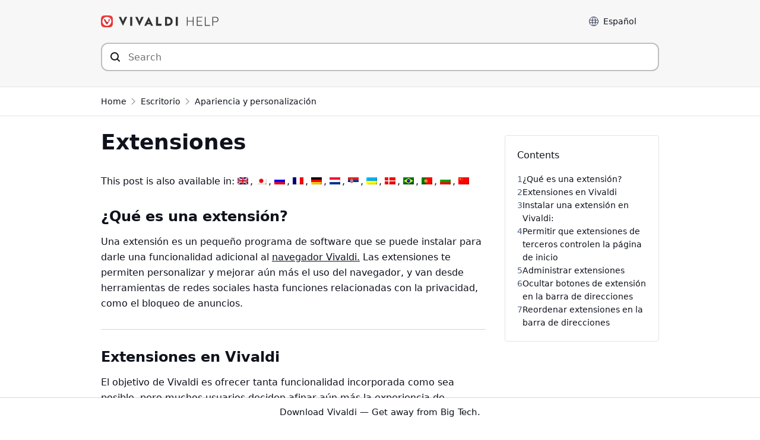

--- FILE ---
content_type: text/html; charset=UTF-8
request_url: https://help.vivaldi.com/es/escritorio/apariencia-personalizacion/extensiones/
body_size: 18787
content:
<!doctype html>
<html lang="es-ES">
<head>
    <meta charset="UTF-8" />
    <meta name="viewport" content="width=device-width, initial-scale=1" />
    <meta name="theme-color" content="#EF3939" />
    
    <link rel="me" href="https://social.vivaldi.net/@Vivaldi" />
    <link rel="profile" href="https://gmpg.org/xfn/11" />
    <title>Uso de extensiones en Vivaldi | Vivaldi Browser Help</title>
<link rel="alternate" hreflang="en" href="https://help.vivaldi.com/desktop/appearance-customization/extensions/" />
<link rel="alternate" hreflang="ja" href="https://help.vivaldi.com/ja/desktop-ja/miscellaneous-ja/extensions/" />
<link rel="alternate" hreflang="ru" href="https://help.vivaldi.com/ru/desktop-ru/appearance-customization-ru/extensions/" />
<link rel="alternate" hreflang="fr" href="https://help.vivaldi.com/fr/desktop-fr/appearance-customization-fr/extensions/" />
<link rel="alternate" hreflang="es" href="https://help.vivaldi.com/es/escritorio/apariencia-personalizacion/extensiones/" />
<link rel="alternate" hreflang="de" href="https://help.vivaldi.com/de/desktop-de/aussehen-und-anpassung/erweiterungen/" />
<link rel="alternate" hreflang="nl" href="https://help.vivaldi.com/nl/desktop-nl/uiterlijk-en-aanpassingen-nl/extensies/" />
<link rel="alternate" hreflang="sr" href="https://help.vivaldi.com/sr/desktop-sr/appearance-customization-sr/extensions/" />
<link rel="alternate" hreflang="uk" href="https://help.vivaldi.com/uk/desktop-uk/appearance-and-customization-uk/extensions/" />
<link rel="alternate" hreflang="da" href="https://help.vivaldi.com/da/desktop-da/uiterlijk-en-aanpassingen-da/extensions/" />
<link rel="alternate" hreflang="pt-br" href="https://help.vivaldi.com/pt-br/desktop-pt-br/aparencia-e-customizacao/extensoes/" />
<link rel="alternate" hreflang="pt-pt" href="https://help.vivaldi.com/pt-pt/desktop-pt-pt/aparencia-e-personalizacao/extensoes/" />
<link rel="alternate" hreflang="bg" href="https://help.vivaldi.com/bg/desktop-bg/appearance-customization-bg/extensions/" />
<link rel="alternate" hreflang="zh-hans" href="https://help.vivaldi.com/zh-hans/desktop-zh-hans/appearance-customization-zh-hans/extensions/" />
<link rel="alternate" hreflang="x-default" href="https://help.vivaldi.com/desktop/appearance-customization/extensions/" />

<!-- The SEO Framework por Sybre Waaijer -->
<meta name="robots" content="max-snippet:-1,max-image-preview:standard,max-video-preview:-1" />
<link rel="canonical" href="https://help.vivaldi.com/es/escritorio/apariencia-personalizacion/extensiones/" />
<meta name="description" content="Vivaldi es compatible con la mayoría de las extensiones disponibles en Chrome Web Store. Descubre cómo añadir y administrar extensiones en Vivaldi." />
<meta property="og:type" content="article" />
<meta property="og:locale" content="es_ES" />
<meta property="og:site_name" content="Vivaldi Browser Help" />
<meta property="og:title" content="Uso de extensiones en Vivaldi | Vivaldi Browser Help" />
<meta property="og:description" content="Vivaldi es compatible con la mayoría de las extensiones disponibles en Chrome Web Store. Descubre cómo añadir y administrar extensiones en Vivaldi." />
<meta property="og:url" content="https://help.vivaldi.com/es/escritorio/apariencia-personalizacion/extensiones/" />
<meta property="og:image" content="https://help.vivaldi.com/wp-content/uploads/2019/07/Vivaldi-menu.png" />
<meta property="article:published_time" content="2020-03-13T20:47:14+00:00" />
<meta property="article:modified_time" content="2023-01-27T09:30:03+00:00" />
<meta name="twitter:card" content="summary" />
<meta name="twitter:site" content="@vivaldibrowser" />
<meta name="twitter:creator" content="@vivaldibrowser" />
<meta name="twitter:title" content="Uso de extensiones en Vivaldi | Vivaldi Browser Help" />
<meta name="twitter:description" content="Vivaldi es compatible con la mayoría de las extensiones disponibles en Chrome Web Store. Descubre cómo añadir y administrar extensiones en Vivaldi." />
<meta name="twitter:image" content="https://help.vivaldi.com/wp-content/uploads/2019/07/Vivaldi-menu.png" />
<script type="application/ld+json">{"@context":"https://schema.org","@graph":[{"@type":"WebSite","@id":"https://help.vivaldi.com/es/#/schema/WebSite","url":"https://help.vivaldi.com/es/","name":"Vivaldi Browser Help","description":"Help pages for Vivaldi Web Browser","inLanguage":"es","potentialAction":{"@type":"SearchAction","target":{"@type":"EntryPoint","urlTemplate":"https://help.vivaldi.com/es/search/{search_term_string}/"},"query-input":"required name=search_term_string"},"publisher":{"@type":"Organization","@id":"https://help.vivaldi.com/es/#/schema/Organization","name":"Vivaldi Browser Help","url":"https://help.vivaldi.com/es/","logo":{"@type":"ImageObject","url":"https://help.vivaldi.com/wp-content/uploads/2020/02/cropped-Vivaldi-Logo_Transparent-bg.png","contentUrl":"https://help.vivaldi.com/wp-content/uploads/2020/02/cropped-Vivaldi-Logo_Transparent-bg.png","width":512,"height":512}}},{"@type":"WebPage","@id":"https://help.vivaldi.com/es/escritorio/apariencia-personalizacion/extensiones/","url":"https://help.vivaldi.com/es/escritorio/apariencia-personalizacion/extensiones/","name":"Uso de extensiones en Vivaldi | Vivaldi Browser Help","description":"Vivaldi es compatible con la mayoría de las extensiones disponibles en Chrome Web Store. Descubre cómo añadir y administrar extensiones en Vivaldi.","inLanguage":"es","isPartOf":{"@id":"https://help.vivaldi.com/es/#/schema/WebSite"},"breadcrumb":{"@type":"BreadcrumbList","@id":"https://help.vivaldi.com/es/#/schema/BreadcrumbList","itemListElement":[{"@type":"ListItem","position":1,"item":"https://help.vivaldi.com/es/","name":"Vivaldi Browser Help"},{"@type":"ListItem","position":2,"item":"https://help.vivaldi.com/es/escritorio/","name":"Categoría: Escritorio"},{"@type":"ListItem","position":3,"item":"https://help.vivaldi.com/es/escritorio/apariencia-personalizacion/","name":"Categoría: Apariencia y personalización"},{"@type":"ListItem","position":4,"name":"Uso de extensiones en Vivaldi"}]},"potentialAction":{"@type":"ReadAction","target":"https://help.vivaldi.com/es/escritorio/apariencia-personalizacion/extensiones/"},"datePublished":"2020-03-13T20:47:14+00:00","dateModified":"2023-01-27T09:30:03+00:00","author":{"@type":"Person","@id":"https://help.vivaldi.com/es/#/schema/Person/5444c252662d1be873a80e486d85debc","name":"Tony is helping"}}]}</script>
<!-- / The SEO Framework por Sybre Waaijer | 37.64ms meta | 0.52ms boot -->

<link rel="alternate" type="application/rss+xml" title="Vivaldi Browser Help &raquo; Feed" href="https://help.vivaldi.com/es/feed/" />
<style id='wp-img-auto-sizes-contain-inline-css'>
img:is([sizes=auto i],[sizes^="auto," i]){contain-intrinsic-size:3000px 1500px}
/*# sourceURL=wp-img-auto-sizes-contain-inline-css */
</style>
<link rel='stylesheet' id='wp-block-library-css' href='https://help.vivaldi.com/wp-includes/css/dist/block-library/style.min.css?ver=6.9' media='all' />
<style id='wp-block-heading-inline-css'>
h1:where(.wp-block-heading).has-background,h2:where(.wp-block-heading).has-background,h3:where(.wp-block-heading).has-background,h4:where(.wp-block-heading).has-background,h5:where(.wp-block-heading).has-background,h6:where(.wp-block-heading).has-background{padding:1.25em 2.375em}h1.has-text-align-left[style*=writing-mode]:where([style*=vertical-lr]),h1.has-text-align-right[style*=writing-mode]:where([style*=vertical-rl]),h2.has-text-align-left[style*=writing-mode]:where([style*=vertical-lr]),h2.has-text-align-right[style*=writing-mode]:where([style*=vertical-rl]),h3.has-text-align-left[style*=writing-mode]:where([style*=vertical-lr]),h3.has-text-align-right[style*=writing-mode]:where([style*=vertical-rl]),h4.has-text-align-left[style*=writing-mode]:where([style*=vertical-lr]),h4.has-text-align-right[style*=writing-mode]:where([style*=vertical-rl]),h5.has-text-align-left[style*=writing-mode]:where([style*=vertical-lr]),h5.has-text-align-right[style*=writing-mode]:where([style*=vertical-rl]),h6.has-text-align-left[style*=writing-mode]:where([style*=vertical-lr]),h6.has-text-align-right[style*=writing-mode]:where([style*=vertical-rl]){rotate:180deg}
/*# sourceURL=https://help.vivaldi.com/wp-includes/blocks/heading/style.min.css */
</style>
<style id='wp-block-image-inline-css'>
.wp-block-image>a,.wp-block-image>figure>a{display:inline-block}.wp-block-image img{box-sizing:border-box;height:auto;max-width:100%;vertical-align:bottom}@media not (prefers-reduced-motion){.wp-block-image img.hide{visibility:hidden}.wp-block-image img.show{animation:show-content-image .4s}}.wp-block-image[style*=border-radius] img,.wp-block-image[style*=border-radius]>a{border-radius:inherit}.wp-block-image.has-custom-border img{box-sizing:border-box}.wp-block-image.aligncenter{text-align:center}.wp-block-image.alignfull>a,.wp-block-image.alignwide>a{width:100%}.wp-block-image.alignfull img,.wp-block-image.alignwide img{height:auto;width:100%}.wp-block-image .aligncenter,.wp-block-image .alignleft,.wp-block-image .alignright,.wp-block-image.aligncenter,.wp-block-image.alignleft,.wp-block-image.alignright{display:table}.wp-block-image .aligncenter>figcaption,.wp-block-image .alignleft>figcaption,.wp-block-image .alignright>figcaption,.wp-block-image.aligncenter>figcaption,.wp-block-image.alignleft>figcaption,.wp-block-image.alignright>figcaption{caption-side:bottom;display:table-caption}.wp-block-image .alignleft{float:left;margin:.5em 1em .5em 0}.wp-block-image .alignright{float:right;margin:.5em 0 .5em 1em}.wp-block-image .aligncenter{margin-left:auto;margin-right:auto}.wp-block-image :where(figcaption){margin-bottom:1em;margin-top:.5em}.wp-block-image.is-style-circle-mask img{border-radius:9999px}@supports ((-webkit-mask-image:none) or (mask-image:none)) or (-webkit-mask-image:none){.wp-block-image.is-style-circle-mask img{border-radius:0;-webkit-mask-image:url('data:image/svg+xml;utf8,<svg viewBox="0 0 100 100" xmlns="http://www.w3.org/2000/svg"><circle cx="50" cy="50" r="50"/></svg>');mask-image:url('data:image/svg+xml;utf8,<svg viewBox="0 0 100 100" xmlns="http://www.w3.org/2000/svg"><circle cx="50" cy="50" r="50"/></svg>');mask-mode:alpha;-webkit-mask-position:center;mask-position:center;-webkit-mask-repeat:no-repeat;mask-repeat:no-repeat;-webkit-mask-size:contain;mask-size:contain}}:root :where(.wp-block-image.is-style-rounded img,.wp-block-image .is-style-rounded img){border-radius:9999px}.wp-block-image figure{margin:0}.wp-lightbox-container{display:flex;flex-direction:column;position:relative}.wp-lightbox-container img{cursor:zoom-in}.wp-lightbox-container img:hover+button{opacity:1}.wp-lightbox-container button{align-items:center;backdrop-filter:blur(16px) saturate(180%);background-color:#5a5a5a40;border:none;border-radius:4px;cursor:zoom-in;display:flex;height:20px;justify-content:center;opacity:0;padding:0;position:absolute;right:16px;text-align:center;top:16px;width:20px;z-index:100}@media not (prefers-reduced-motion){.wp-lightbox-container button{transition:opacity .2s ease}}.wp-lightbox-container button:focus-visible{outline:3px auto #5a5a5a40;outline:3px auto -webkit-focus-ring-color;outline-offset:3px}.wp-lightbox-container button:hover{cursor:pointer;opacity:1}.wp-lightbox-container button:focus{opacity:1}.wp-lightbox-container button:focus,.wp-lightbox-container button:hover,.wp-lightbox-container button:not(:hover):not(:active):not(.has-background){background-color:#5a5a5a40;border:none}.wp-lightbox-overlay{box-sizing:border-box;cursor:zoom-out;height:100vh;left:0;overflow:hidden;position:fixed;top:0;visibility:hidden;width:100%;z-index:100000}.wp-lightbox-overlay .close-button{align-items:center;cursor:pointer;display:flex;justify-content:center;min-height:40px;min-width:40px;padding:0;position:absolute;right:calc(env(safe-area-inset-right) + 16px);top:calc(env(safe-area-inset-top) + 16px);z-index:5000000}.wp-lightbox-overlay .close-button:focus,.wp-lightbox-overlay .close-button:hover,.wp-lightbox-overlay .close-button:not(:hover):not(:active):not(.has-background){background:none;border:none}.wp-lightbox-overlay .lightbox-image-container{height:var(--wp--lightbox-container-height);left:50%;overflow:hidden;position:absolute;top:50%;transform:translate(-50%,-50%);transform-origin:top left;width:var(--wp--lightbox-container-width);z-index:9999999999}.wp-lightbox-overlay .wp-block-image{align-items:center;box-sizing:border-box;display:flex;height:100%;justify-content:center;margin:0;position:relative;transform-origin:0 0;width:100%;z-index:3000000}.wp-lightbox-overlay .wp-block-image img{height:var(--wp--lightbox-image-height);min-height:var(--wp--lightbox-image-height);min-width:var(--wp--lightbox-image-width);width:var(--wp--lightbox-image-width)}.wp-lightbox-overlay .wp-block-image figcaption{display:none}.wp-lightbox-overlay button{background:none;border:none}.wp-lightbox-overlay .scrim{background-color:#fff;height:100%;opacity:.9;position:absolute;width:100%;z-index:2000000}.wp-lightbox-overlay.active{visibility:visible}@media not (prefers-reduced-motion){.wp-lightbox-overlay.active{animation:turn-on-visibility .25s both}.wp-lightbox-overlay.active img{animation:turn-on-visibility .35s both}.wp-lightbox-overlay.show-closing-animation:not(.active){animation:turn-off-visibility .35s both}.wp-lightbox-overlay.show-closing-animation:not(.active) img{animation:turn-off-visibility .25s both}.wp-lightbox-overlay.zoom.active{animation:none;opacity:1;visibility:visible}.wp-lightbox-overlay.zoom.active .lightbox-image-container{animation:lightbox-zoom-in .4s}.wp-lightbox-overlay.zoom.active .lightbox-image-container img{animation:none}.wp-lightbox-overlay.zoom.active .scrim{animation:turn-on-visibility .4s forwards}.wp-lightbox-overlay.zoom.show-closing-animation:not(.active){animation:none}.wp-lightbox-overlay.zoom.show-closing-animation:not(.active) .lightbox-image-container{animation:lightbox-zoom-out .4s}.wp-lightbox-overlay.zoom.show-closing-animation:not(.active) .lightbox-image-container img{animation:none}.wp-lightbox-overlay.zoom.show-closing-animation:not(.active) .scrim{animation:turn-off-visibility .4s forwards}}@keyframes show-content-image{0%{visibility:hidden}99%{visibility:hidden}to{visibility:visible}}@keyframes turn-on-visibility{0%{opacity:0}to{opacity:1}}@keyframes turn-off-visibility{0%{opacity:1;visibility:visible}99%{opacity:0;visibility:visible}to{opacity:0;visibility:hidden}}@keyframes lightbox-zoom-in{0%{transform:translate(calc((-100vw + var(--wp--lightbox-scrollbar-width))/2 + var(--wp--lightbox-initial-left-position)),calc(-50vh + var(--wp--lightbox-initial-top-position))) scale(var(--wp--lightbox-scale))}to{transform:translate(-50%,-50%) scale(1)}}@keyframes lightbox-zoom-out{0%{transform:translate(-50%,-50%) scale(1);visibility:visible}99%{visibility:visible}to{transform:translate(calc((-100vw + var(--wp--lightbox-scrollbar-width))/2 + var(--wp--lightbox-initial-left-position)),calc(-50vh + var(--wp--lightbox-initial-top-position))) scale(var(--wp--lightbox-scale));visibility:hidden}}
/*# sourceURL=https://help.vivaldi.com/wp-includes/blocks/image/style.min.css */
</style>
<style id='wp-block-list-inline-css'>
ol,ul{box-sizing:border-box}:root :where(.wp-block-list.has-background){padding:1.25em 2.375em}
/*# sourceURL=https://help.vivaldi.com/wp-includes/blocks/list/style.min.css */
</style>
<style id='wp-block-paragraph-inline-css'>
.is-small-text{font-size:.875em}.is-regular-text{font-size:1em}.is-large-text{font-size:2.25em}.is-larger-text{font-size:3em}.has-drop-cap:not(:focus):first-letter{float:left;font-size:8.4em;font-style:normal;font-weight:100;line-height:.68;margin:.05em .1em 0 0;text-transform:uppercase}body.rtl .has-drop-cap:not(:focus):first-letter{float:none;margin-left:.1em}p.has-drop-cap.has-background{overflow:hidden}:root :where(p.has-background){padding:1.25em 2.375em}:where(p.has-text-color:not(.has-link-color)) a{color:inherit}p.has-text-align-left[style*="writing-mode:vertical-lr"],p.has-text-align-right[style*="writing-mode:vertical-rl"]{rotate:180deg}
/*# sourceURL=https://help.vivaldi.com/wp-includes/blocks/paragraph/style.min.css */
</style>
<style id='wp-block-separator-inline-css'>
@charset "UTF-8";.wp-block-separator{border:none;border-top:2px solid}:root :where(.wp-block-separator.is-style-dots){height:auto;line-height:1;text-align:center}:root :where(.wp-block-separator.is-style-dots):before{color:currentColor;content:"···";font-family:serif;font-size:1.5em;letter-spacing:2em;padding-left:2em}.wp-block-separator.is-style-dots{background:none!important;border:none!important}
/*# sourceURL=https://help.vivaldi.com/wp-includes/blocks/separator/style.min.css */
</style>
<style id='global-styles-inline-css'>
:root{--wp--preset--aspect-ratio--square: 1;--wp--preset--aspect-ratio--4-3: 4/3;--wp--preset--aspect-ratio--3-4: 3/4;--wp--preset--aspect-ratio--3-2: 3/2;--wp--preset--aspect-ratio--2-3: 2/3;--wp--preset--aspect-ratio--16-9: 16/9;--wp--preset--aspect-ratio--9-16: 9/16;--wp--preset--color--black: #000000;--wp--preset--color--cyan-bluish-gray: #abb8c3;--wp--preset--color--white: #ffffff;--wp--preset--color--pale-pink: #f78da7;--wp--preset--color--vivid-red: #cf2e2e;--wp--preset--color--luminous-vivid-orange: #ff6900;--wp--preset--color--luminous-vivid-amber: #fcb900;--wp--preset--color--light-green-cyan: #7bdcb5;--wp--preset--color--vivid-green-cyan: #00d084;--wp--preset--color--pale-cyan-blue: #8ed1fc;--wp--preset--color--vivid-cyan-blue: #0693e3;--wp--preset--color--vivid-purple: #9b51e0;--wp--preset--gradient--vivid-cyan-blue-to-vivid-purple: linear-gradient(135deg,rgb(6,147,227) 0%,rgb(155,81,224) 100%);--wp--preset--gradient--light-green-cyan-to-vivid-green-cyan: linear-gradient(135deg,rgb(122,220,180) 0%,rgb(0,208,130) 100%);--wp--preset--gradient--luminous-vivid-amber-to-luminous-vivid-orange: linear-gradient(135deg,rgb(252,185,0) 0%,rgb(255,105,0) 100%);--wp--preset--gradient--luminous-vivid-orange-to-vivid-red: linear-gradient(135deg,rgb(255,105,0) 0%,rgb(207,46,46) 100%);--wp--preset--gradient--very-light-gray-to-cyan-bluish-gray: linear-gradient(135deg,rgb(238,238,238) 0%,rgb(169,184,195) 100%);--wp--preset--gradient--cool-to-warm-spectrum: linear-gradient(135deg,rgb(74,234,220) 0%,rgb(151,120,209) 20%,rgb(207,42,186) 40%,rgb(238,44,130) 60%,rgb(251,105,98) 80%,rgb(254,248,76) 100%);--wp--preset--gradient--blush-light-purple: linear-gradient(135deg,rgb(255,206,236) 0%,rgb(152,150,240) 100%);--wp--preset--gradient--blush-bordeaux: linear-gradient(135deg,rgb(254,205,165) 0%,rgb(254,45,45) 50%,rgb(107,0,62) 100%);--wp--preset--gradient--luminous-dusk: linear-gradient(135deg,rgb(255,203,112) 0%,rgb(199,81,192) 50%,rgb(65,88,208) 100%);--wp--preset--gradient--pale-ocean: linear-gradient(135deg,rgb(255,245,203) 0%,rgb(182,227,212) 50%,rgb(51,167,181) 100%);--wp--preset--gradient--electric-grass: linear-gradient(135deg,rgb(202,248,128) 0%,rgb(113,206,126) 100%);--wp--preset--gradient--midnight: linear-gradient(135deg,rgb(2,3,129) 0%,rgb(40,116,252) 100%);--wp--preset--font-size--small: 16px;--wp--preset--font-size--medium: 20px;--wp--preset--font-size--large: 22px;--wp--preset--font-size--x-large: 42px;--wp--preset--font-size--normal: 18px;--wp--preset--font-size--huge: 26px;--wp--preset--spacing--20: 0.44rem;--wp--preset--spacing--30: 0.67rem;--wp--preset--spacing--40: 1rem;--wp--preset--spacing--50: 1.5rem;--wp--preset--spacing--60: 2.25rem;--wp--preset--spacing--70: 3.38rem;--wp--preset--spacing--80: 5.06rem;--wp--preset--shadow--natural: 6px 6px 9px rgba(0, 0, 0, 0.2);--wp--preset--shadow--deep: 12px 12px 50px rgba(0, 0, 0, 0.4);--wp--preset--shadow--sharp: 6px 6px 0px rgba(0, 0, 0, 0.2);--wp--preset--shadow--outlined: 6px 6px 0px -3px rgb(255, 255, 255), 6px 6px rgb(0, 0, 0);--wp--preset--shadow--crisp: 6px 6px 0px rgb(0, 0, 0);}:where(.is-layout-flex){gap: 0.5em;}:where(.is-layout-grid){gap: 0.5em;}body .is-layout-flex{display: flex;}.is-layout-flex{flex-wrap: wrap;align-items: center;}.is-layout-flex > :is(*, div){margin: 0;}body .is-layout-grid{display: grid;}.is-layout-grid > :is(*, div){margin: 0;}:where(.wp-block-columns.is-layout-flex){gap: 2em;}:where(.wp-block-columns.is-layout-grid){gap: 2em;}:where(.wp-block-post-template.is-layout-flex){gap: 1.25em;}:where(.wp-block-post-template.is-layout-grid){gap: 1.25em;}.has-black-color{color: var(--wp--preset--color--black) !important;}.has-cyan-bluish-gray-color{color: var(--wp--preset--color--cyan-bluish-gray) !important;}.has-white-color{color: var(--wp--preset--color--white) !important;}.has-pale-pink-color{color: var(--wp--preset--color--pale-pink) !important;}.has-vivid-red-color{color: var(--wp--preset--color--vivid-red) !important;}.has-luminous-vivid-orange-color{color: var(--wp--preset--color--luminous-vivid-orange) !important;}.has-luminous-vivid-amber-color{color: var(--wp--preset--color--luminous-vivid-amber) !important;}.has-light-green-cyan-color{color: var(--wp--preset--color--light-green-cyan) !important;}.has-vivid-green-cyan-color{color: var(--wp--preset--color--vivid-green-cyan) !important;}.has-pale-cyan-blue-color{color: var(--wp--preset--color--pale-cyan-blue) !important;}.has-vivid-cyan-blue-color{color: var(--wp--preset--color--vivid-cyan-blue) !important;}.has-vivid-purple-color{color: var(--wp--preset--color--vivid-purple) !important;}.has-black-background-color{background-color: var(--wp--preset--color--black) !important;}.has-cyan-bluish-gray-background-color{background-color: var(--wp--preset--color--cyan-bluish-gray) !important;}.has-white-background-color{background-color: var(--wp--preset--color--white) !important;}.has-pale-pink-background-color{background-color: var(--wp--preset--color--pale-pink) !important;}.has-vivid-red-background-color{background-color: var(--wp--preset--color--vivid-red) !important;}.has-luminous-vivid-orange-background-color{background-color: var(--wp--preset--color--luminous-vivid-orange) !important;}.has-luminous-vivid-amber-background-color{background-color: var(--wp--preset--color--luminous-vivid-amber) !important;}.has-light-green-cyan-background-color{background-color: var(--wp--preset--color--light-green-cyan) !important;}.has-vivid-green-cyan-background-color{background-color: var(--wp--preset--color--vivid-green-cyan) !important;}.has-pale-cyan-blue-background-color{background-color: var(--wp--preset--color--pale-cyan-blue) !important;}.has-vivid-cyan-blue-background-color{background-color: var(--wp--preset--color--vivid-cyan-blue) !important;}.has-vivid-purple-background-color{background-color: var(--wp--preset--color--vivid-purple) !important;}.has-black-border-color{border-color: var(--wp--preset--color--black) !important;}.has-cyan-bluish-gray-border-color{border-color: var(--wp--preset--color--cyan-bluish-gray) !important;}.has-white-border-color{border-color: var(--wp--preset--color--white) !important;}.has-pale-pink-border-color{border-color: var(--wp--preset--color--pale-pink) !important;}.has-vivid-red-border-color{border-color: var(--wp--preset--color--vivid-red) !important;}.has-luminous-vivid-orange-border-color{border-color: var(--wp--preset--color--luminous-vivid-orange) !important;}.has-luminous-vivid-amber-border-color{border-color: var(--wp--preset--color--luminous-vivid-amber) !important;}.has-light-green-cyan-border-color{border-color: var(--wp--preset--color--light-green-cyan) !important;}.has-vivid-green-cyan-border-color{border-color: var(--wp--preset--color--vivid-green-cyan) !important;}.has-pale-cyan-blue-border-color{border-color: var(--wp--preset--color--pale-cyan-blue) !important;}.has-vivid-cyan-blue-border-color{border-color: var(--wp--preset--color--vivid-cyan-blue) !important;}.has-vivid-purple-border-color{border-color: var(--wp--preset--color--vivid-purple) !important;}.has-vivid-cyan-blue-to-vivid-purple-gradient-background{background: var(--wp--preset--gradient--vivid-cyan-blue-to-vivid-purple) !important;}.has-light-green-cyan-to-vivid-green-cyan-gradient-background{background: var(--wp--preset--gradient--light-green-cyan-to-vivid-green-cyan) !important;}.has-luminous-vivid-amber-to-luminous-vivid-orange-gradient-background{background: var(--wp--preset--gradient--luminous-vivid-amber-to-luminous-vivid-orange) !important;}.has-luminous-vivid-orange-to-vivid-red-gradient-background{background: var(--wp--preset--gradient--luminous-vivid-orange-to-vivid-red) !important;}.has-very-light-gray-to-cyan-bluish-gray-gradient-background{background: var(--wp--preset--gradient--very-light-gray-to-cyan-bluish-gray) !important;}.has-cool-to-warm-spectrum-gradient-background{background: var(--wp--preset--gradient--cool-to-warm-spectrum) !important;}.has-blush-light-purple-gradient-background{background: var(--wp--preset--gradient--blush-light-purple) !important;}.has-blush-bordeaux-gradient-background{background: var(--wp--preset--gradient--blush-bordeaux) !important;}.has-luminous-dusk-gradient-background{background: var(--wp--preset--gradient--luminous-dusk) !important;}.has-pale-ocean-gradient-background{background: var(--wp--preset--gradient--pale-ocean) !important;}.has-electric-grass-gradient-background{background: var(--wp--preset--gradient--electric-grass) !important;}.has-midnight-gradient-background{background: var(--wp--preset--gradient--midnight) !important;}.has-small-font-size{font-size: var(--wp--preset--font-size--small) !important;}.has-medium-font-size{font-size: var(--wp--preset--font-size--medium) !important;}.has-large-font-size{font-size: var(--wp--preset--font-size--large) !important;}.has-x-large-font-size{font-size: var(--wp--preset--font-size--x-large) !important;}
/*# sourceURL=global-styles-inline-css */
</style>

<style id='classic-theme-styles-inline-css'>
/*! This file is auto-generated */
.wp-block-button__link{color:#fff;background-color:#32373c;border-radius:9999px;box-shadow:none;text-decoration:none;padding:calc(.667em + 2px) calc(1.333em + 2px);font-size:1.125em}.wp-block-file__button{background:#32373c;color:#fff;text-decoration:none}
/*# sourceURL=/wp-includes/css/classic-themes.min.css */
</style>
<link rel='stylesheet' id='wpml-legacy-post-translations-0-css' href='https://help.vivaldi.com/wp-content/plugins/sitepress-multilingual-cms/templates/language-switchers/legacy-post-translations/style.min.css?ver=1' media='all' />
<link rel='stylesheet' id='daexthefu-general-css' href='https://help.vivaldi.com/wp-content/plugins/daext-helpful/public/assets/css/general.css?ver=1.14' media='all' />
<link rel='stylesheet' id='daexthefu-custom-css' href='https://help.vivaldi.com/wp-content/uploads/daexthefu_uploads/custom-1.css?ver=1.14' media='all' />
<link rel='stylesheet' id='style-css' href='https://help.vivaldi.com/wp-content/themes/vivaldi-help/style.css?ver=1767793306' media='all' />
<script id="wpml-cookie-js-extra">
var wpml_cookies = {"wp-wpml_current_language":{"value":"es","expires":1,"path":"/"}};
var wpml_cookies = {"wp-wpml_current_language":{"value":"es","expires":1,"path":"/"}};
//# sourceURL=wpml-cookie-js-extra
</script>
<script defer src="https://help.vivaldi.com/wp-content/plugins/sitepress-multilingual-cms/res/js/cookies/language-cookie.js?ver=486900" id="wpml-cookie-js" defer data-wp-strategy="defer"></script>
<script defer src="https://help.vivaldi.com/wp-content/vivaldi-versions.js?ver=1767773463" id="vivaldi-versions-js"></script>
<meta name="generator" content="WPML ver:4.8.6 stt:21,177,36,111,3,12,9,84,87,120,126,123,135,147,6,159,162;" />
<link rel="icon" href="https://help.vivaldi.com/wp-content/uploads/2020/02/cropped-Vivaldi-Logo_Transparent-bg-32x32.png" sizes="32x32" />
<link rel="icon" href="https://help.vivaldi.com/wp-content/uploads/2020/02/cropped-Vivaldi-Logo_Transparent-bg-192x192.png" sizes="192x192" />
<link rel="apple-touch-icon" href="https://help.vivaldi.com/wp-content/uploads/2020/02/cropped-Vivaldi-Logo_Transparent-bg-180x180.png" />
<meta name="msapplication-TileImage" content="https://help.vivaldi.com/wp-content/uploads/2020/02/cropped-Vivaldi-Logo_Transparent-bg-270x270.png" />
		<style id="wp-custom-css">
			.noborder {
	padding: 0 !important;
	border: none !important;
	box-shadow: none !important;
}

.lwptoc-transparent .lwptoc_i {
	border: none !important;
}		</style>
		    <link rel="icon" type="image/png" href="https://help.vivaldi.com/wp-content/themes/vivaldi-help/favicon-16x16.png" sizes="16x16" />
    <link rel="icon" type="image/png" href="https://help.vivaldi.com/wp-content/themes/vivaldi-help/favicon-32x32.png" sizes="32x32" />
    <link rel="icon" type="image/png" href="https://help.vivaldi.com/wp-content/themes/vivaldi-help/favicon-48x48.png" sizes="48x48" />
<link rel='stylesheet' id='lwptoc-main-css' href='https://help.vivaldi.com/wp-content/plugins/luckywp-table-of-contents/front/assets/main.min.css?ver=2.1.14' media='all' />
</head>

<body id="body" class="wp-singular post-template-default single single-post postid-27644 single-format-standard wp-theme-vivaldi-help">


<a class="skip-link sr-only" href="#main">Saltar al contenido</a>

<header id="header">
<div class="container">
    <div class="row">
    <div class="column">
        <a href="/es/" rel="home" id="logo" title="Vivaldi Help"></a>

        <div class="toplinks">
        <label for="langselect">Language</label>
        <select id="langselect" onchange="document.cookie = 'chosen_language=' + this.options[this.selectedIndex].dataset.code + ';path=/'; location = this.options[this.selectedIndex].value;">
        <button>
            <selectedcontent></selectedcontent>
        </button>
        <option value="https://help.vivaldi.com/bg/desktop-bg/appearance-customization-bg/extensions/" data-code="bg"><span class="option-label">Български</span></option><option value="https://help.vivaldi.com/de/desktop-de/aussehen-und-anpassung/erweiterungen/" data-code="de"><span class="option-label">Deutsch</span></option><option value="https://help.vivaldi.com/desktop/appearance-customization/extensions/" data-code="en"><span class="option-label">English</span></option><option value="https://help.vivaldi.com/es/escritorio/apariencia-personalizacion/extensiones/" data-code="es" selected><span class="option-label">Español</span></option><option value="https://help.vivaldi.com/fr/desktop-fr/appearance-customization-fr/extensions/" data-code="fr"><span class="option-label">Français</span></option><option value="https://help.vivaldi.com/ja/desktop-ja/miscellaneous-ja/extensions/" data-code="ja"><span class="option-label">日本語</span></option><option value="https://help.vivaldi.com/pt-pt/desktop-pt-pt/aparencia-e-personalizacao/extensoes/" data-code="pt-pt"><span class="option-label">Português</span></option><option value="https://help.vivaldi.com/ru/desktop-ru/appearance-customization-ru/extensions/" data-code="ru"><span class="option-label">Русский</span></option><option value="https://help.vivaldi.com/sr/desktop-sr/appearance-customization-sr/extensions/" data-code="sr"><span class="option-label">Српски</span></option><option value="https://help.vivaldi.com/uk/desktop-uk/appearance-and-customization-uk/extensions/" data-code="uk"><span class="option-label">Українська</span></option><option value="https://help.vivaldi.com/zh-hans/desktop-zh-hans/appearance-customization-zh-hans/extensions/" data-code="zh-hans"><span class="option-label">简体中文</span></option>        </select>
        </div>

    </div>
    </div>
        <div class="row">
        <div class="column">
        <form method="get" id="searchform" action="/es/">
            <div>
            <div id="searchbox">
                <input type="search" value="" name="s" id="s" placeholder="Search" aria-label="Buscar en el contenido de este sitio"  autocomplete="off">
                <input type="submit" id="searchsubmit" value="" aria-label="Submit search">
                <div id="results">
                </div>
            </div>
            </div>
        </form>
        </div>
    </div>
    </div>
</header>


<nav class="breadcrumbs">
    <div class="container">
        <div class="row">
            <div class="column">
                <ol class="breadcrumb">
                    <!-- Home -->
                    <li>
                        <a href="/es/">
                            Home                        </a>
                    </li>

                                            <!-- Parent category (if exists) -->
                                                    <li>
                                <a href="https://help.vivaldi.com/es/escritorio/">
                                    Escritorio                                </a>
                            </li>
                        
                        <!-- Current category -->
                        <li>
                            <a href="https://help.vivaldi.com/es/escritorio/apariencia-personalizacion/">
                                Apariencia y personalización                            </a>
                        </li>
                    
                                    </ol>
            </div>
        </div>
    </div>
</nav>

<main id="main"><div class="container"><div class="row padding-top"><div class="column w70 w100-tablet w100-mobile maincolumn">
<div class="entry">
    <h1>Extensiones</h1>    <div class="entry-content">
        <p class="wpml-ls-statics-post_translations wpml-ls">This post is also available in: 
<span role="menu">
    <span class="wpml-ls-slot-post_translations wpml-ls-item wpml-ls-item-en wpml-ls-first-item wpml-ls-item-legacy-post-translations" role="none"><a href="https://help.vivaldi.com/desktop/appearance-customization/extensions/" class="wpml-ls-link" role="menuitem" aria-label="Cambiar a Inglés" title="Cambiar a Inglés"><img class="wpml-ls-flag" src="https://help.vivaldi.com/wp-content/plugins/sitepress-multilingual-cms/res/flags/en.png" alt="Inglés" width="18" height="12"></a></span>    <span class="wpml-ls-slot-post_translations wpml-ls-item wpml-ls-item-ja wpml-ls-item-legacy-post-translations" role="none"><a href="https://help.vivaldi.com/ja/desktop-ja/miscellaneous-ja/extensions/" class="wpml-ls-link" role="menuitem" aria-label="Cambiar a Japonés" title="Cambiar a Japonés"><img class="wpml-ls-flag" src="https://help.vivaldi.com/wp-content/plugins/sitepress-multilingual-cms/res/flags/ja.png" alt="Japonés" width="18" height="12"></a></span>    <span class="wpml-ls-slot-post_translations wpml-ls-item wpml-ls-item-ru wpml-ls-item-legacy-post-translations" role="none"><a href="https://help.vivaldi.com/ru/desktop-ru/appearance-customization-ru/extensions/" class="wpml-ls-link" role="menuitem" aria-label="Cambiar a Ruso" title="Cambiar a Ruso"><img class="wpml-ls-flag" src="https://help.vivaldi.com/wp-content/plugins/sitepress-multilingual-cms/res/flags/ru.png" alt="Ruso" width="18" height="12"></a></span>    <span class="wpml-ls-slot-post_translations wpml-ls-item wpml-ls-item-fr wpml-ls-item-legacy-post-translations" role="none"><a href="https://help.vivaldi.com/fr/desktop-fr/appearance-customization-fr/extensions/" class="wpml-ls-link" role="menuitem" aria-label="Cambiar a Francés" title="Cambiar a Francés"><img class="wpml-ls-flag" src="https://help.vivaldi.com/wp-content/plugins/sitepress-multilingual-cms/res/flags/fr.png" alt="Francés" width="18" height="12"></a></span>    <span class="wpml-ls-slot-post_translations wpml-ls-item wpml-ls-item-de wpml-ls-item-legacy-post-translations" role="none"><a href="https://help.vivaldi.com/de/desktop-de/aussehen-und-anpassung/erweiterungen/" class="wpml-ls-link" role="menuitem" aria-label="Cambiar a Alemán" title="Cambiar a Alemán"><img class="wpml-ls-flag" src="https://help.vivaldi.com/wp-content/plugins/sitepress-multilingual-cms/res/flags/de.png" alt="Alemán" width="18" height="12"></a></span>    <span class="wpml-ls-slot-post_translations wpml-ls-item wpml-ls-item-nl wpml-ls-item-legacy-post-translations" role="none"><a href="https://help.vivaldi.com/nl/desktop-nl/uiterlijk-en-aanpassingen-nl/extensies/" class="wpml-ls-link" role="menuitem" aria-label="Cambiar a Holandés" title="Cambiar a Holandés"><img class="wpml-ls-flag" src="https://help.vivaldi.com/wp-content/plugins/sitepress-multilingual-cms/res/flags/nl.png" alt="Holandés" width="18" height="12"></a></span>    <span class="wpml-ls-slot-post_translations wpml-ls-item wpml-ls-item-sr wpml-ls-item-legacy-post-translations" role="none"><a href="https://help.vivaldi.com/sr/desktop-sr/appearance-customization-sr/extensions/" class="wpml-ls-link" role="menuitem" aria-label="Cambiar a Serbio" title="Cambiar a Serbio"><img class="wpml-ls-flag" src="https://help.vivaldi.com/wp-content/plugins/sitepress-multilingual-cms/res/flags/sr.png" alt="Serbio" width="18" height="12"></a></span>    <span class="wpml-ls-slot-post_translations wpml-ls-item wpml-ls-item-uk wpml-ls-item-legacy-post-translations" role="none"><a href="https://help.vivaldi.com/uk/desktop-uk/appearance-and-customization-uk/extensions/" class="wpml-ls-link" role="menuitem" aria-label="Cambiar a Ucraniano" title="Cambiar a Ucraniano"><img class="wpml-ls-flag" src="https://help.vivaldi.com/wp-content/plugins/sitepress-multilingual-cms/res/flags/uk.png" alt="Ucraniano" width="18" height="12"></a></span>    <span class="wpml-ls-slot-post_translations wpml-ls-item wpml-ls-item-da wpml-ls-item-legacy-post-translations" role="none"><a href="https://help.vivaldi.com/da/desktop-da/uiterlijk-en-aanpassingen-da/extensions/" class="wpml-ls-link" role="menuitem" aria-label="Cambiar a Danés" title="Cambiar a Danés"><img class="wpml-ls-flag" src="https://help.vivaldi.com/wp-content/plugins/sitepress-multilingual-cms/res/flags/da.png" alt="Danés" width="18" height="12"></a></span>    <span class="wpml-ls-slot-post_translations wpml-ls-item wpml-ls-item-pt-br wpml-ls-item-legacy-post-translations" role="none"><a href="https://help.vivaldi.com/pt-br/desktop-pt-br/aparencia-e-customizacao/extensoes/" class="wpml-ls-link" role="menuitem" aria-label="Cambiar a Portugués, Brasil" title="Cambiar a Portugués, Brasil"><img class="wpml-ls-flag" src="https://help.vivaldi.com/wp-content/plugins/sitepress-multilingual-cms/res/flags/pt-br.png" alt="Portugués, Brasil" width="18" height="12"></a></span>    <span class="wpml-ls-slot-post_translations wpml-ls-item wpml-ls-item-pt-pt wpml-ls-item-legacy-post-translations" role="none"><a href="https://help.vivaldi.com/pt-pt/desktop-pt-pt/aparencia-e-personalizacao/extensoes/" class="wpml-ls-link" role="menuitem" aria-label="Cambiar a Portugués, Portugal" title="Cambiar a Portugués, Portugal"><img class="wpml-ls-flag" src="https://help.vivaldi.com/wp-content/plugins/sitepress-multilingual-cms/res/flags/pt-pt.png" alt="Portugués, Portugal" width="18" height="12"></a></span>    <span class="wpml-ls-slot-post_translations wpml-ls-item wpml-ls-item-bg wpml-ls-item-legacy-post-translations" role="none"><a href="https://help.vivaldi.com/bg/desktop-bg/appearance-customization-bg/extensions/" class="wpml-ls-link" role="menuitem" aria-label="Cambiar a Búlgaro" title="Cambiar a Búlgaro"><img class="wpml-ls-flag" src="https://help.vivaldi.com/wp-content/plugins/sitepress-multilingual-cms/res/flags/bg.png" alt="Búlgaro" width="18" height="12"></a></span>    <span class="wpml-ls-slot-post_translations wpml-ls-item wpml-ls-item-zh-hans wpml-ls-last-item wpml-ls-item-legacy-post-translations" role="none"><a href="https://help.vivaldi.com/zh-hans/desktop-zh-hans/appearance-customization-zh-hans/extensions/" class="wpml-ls-link" role="menuitem" aria-label="Cambiar a Chino simplificado" title="Cambiar a Chino simplificado"><img class="wpml-ls-flag" src="https://help.vivaldi.com/wp-content/plugins/sitepress-multilingual-cms/res/flags/zh.png" alt="Chino simplificado" width="18" height="12"></a></span></span>
</p>
<h2 class="wp-block-heading"><span id="Que_es_una_extension">¿Qué es una extensión?</span></h2>

<p>Una extensión es un pequeño programa de software que se puede instalar para darle una funcionalidad adicional al <a href="https://vivaldi.com" target="_blank" rel="noreferrer noopener">navegador Vivaldi.</a> Las extensiones te permiten personalizar y mejorar aún más el uso del navegador, y van desde herramientas de redes sociales hasta funciones relacionadas con la privacidad, como el bloqueo de anuncios.</p>

<hr class="wp-block-separator">

<h2 class="wp-block-heading"><span id="Extensiones_en_Vivaldi">Extensiones en Vivaldi</span></h2>

<p>El objetivo de Vivaldi es ofrecer tanta funcionalidad incorporada como sea posible, pero muchos usuarios deciden afinar aún más la experiencia de navegación utilizando extensiones.</p>

<p>Ya que Vivaldi está basado en el proyecto Chromium, las extensiones disponibles en <a href="https://chrome.google.com/webstore/category/extensions" target="_blank" rel="noreferrer noopener">Chrome Web Store</a> también se pueden instalar en Vivaldi. En algunos casos, las extensiones creadas para el navegador Chrome pueden comportarse de forma diferente cuando se instalan en Vivaldi, pero la mayoría de tus extensiones favoritas de Chrome funcionarán sin problema.</p>

<p>En caso de que una extensión no funcione como se esperaba, discuta la extensión en nuestro <a rel="noreferrer noopener" href="https://forum.vivaldi.net/" target="_blank">Foro</a>, para ver si el problema se puede resolver o si los miembros de nuestra Comunidad pueden sugerir alternativas. También puedes ponerte en contacto con los desarrolladores de extensiones.</p>

<hr class="wp-block-separator">

<h2 class="wp-block-heading" id="install"><span id="Instalar_una_extension_en_Vivaldi">Instalar una extensión en Vivaldi:</span></h2>

<ol class="wp-block-list"><li>Dirígete a <a rel="noreferrer noopener" href="https://chrome.google.com/webstore/category/extensions" target="_blank">Chrome Web Store</a>;</li><li>Selecciona la categoría <em>Extensiones</em>;</li><li>Busca la extensión que quieras;</li><li>Haz clic en <em>Añadir a Chrome</em> para instalar la extensión en Vivaldi.</li></ol>

<p>Si no ves el botón <em>Añadir a Chrome</em>, ve a <strong><a href="https://help.vivaldi.com/es/escritorio/apariencia-personalizacion/opciones/" data-type="post" data-id="92">Configuración</a> &gt; de privacidad y seguridad &gt; <a href="https://help.vivaldi.com/es/escritorio/privacidad/opciones-de-privacidad/#Google_Extensions">De las extensiones de Google</a></strong> y asegúrate de que se haya habilitado la opción <em>Tienda web</em> .</p>

<p>En caso de que una extensión no esté disponible en Chrome Web Store, puede cargarla manualmente:</p>

<ol class="wp-block-list"><li>Vaya a la página Extensiones;</li><li>Habilite el modo Desarrollador desde un interruptor en la esquina superior derecha de la página;</li><li>Haga clic en <em>Cargar desempaquetado</em> en el nuevo menú que aparece;</li><li>Busque la carpeta de extensión en su Administrador de archivos (si la tiene como un archivo .zip, extráigala primero);</li><li>Haga clic en <em>Seleccionar carpeta</em> para cargar la extensión en Vivaldi.</li></ol>

<hr class="wp-block-separator">

<h2 class="wp-block-heading" id="third-party"><span id="Permitir_que_extensiones_de_terceros_controlen_la_pagina_de_inicio">Permitir que extensiones de terceros controlen la página de inicio</span></h2>

<p>Para tener una Página de inicio personalizada mediante una extensión:</p>

<ol class="wp-block-list"><li>Abre el menú de <a href="https://help.vivaldi.com/es/escritorio/apariencia-personalizacion/opciones/">Opciones</a> en Vivaldi ;</li><li>Dirígete a <strong><a href="https://help.vivaldi.com/articulos-destacados/tabs-and-windows/">Pestañas</a> &gt; Página de nueva pestaña</strong>;</li><li>Activa la casilla <em>Controlado por extensión</em>.</li></ol>

<hr class="wp-block-separator">

<h2 class="wp-block-heading" id="manage"><span id="Administrar_extensiones">Administrar extensiones</span></h2>

<p>La página Extensiones proporciona información general sobre las extensiones instaladas, la posibilidad de deshabilitar o eliminar extensiones y opciones específicas de las extensiones.</p>

<h3 class="wp-block-heading" id="extensions-page"><span id="Acceder_a_la_pagina_Extensiones">Acceder a la página Extensiones</span></h3>

<p>Para abrir la página de Extensiones, ve a <img decoding="async" src="https://help.vivaldi.com/wp-content/uploads/2019/07/Vivaldi-menu.png" alt="Botón de menú Vivaldi" width="18" height="18"> <strong><a href="https://help.vivaldi.com/es/escritorio/apariencia-personalizacion/menu-vivaldi/">menú Vivaldi</a> &gt; Herramientas &gt; Extensiones</strong>.</p>

<p>También se puede acceder a la página Extensiones de las siguientes maneras:</p>

<ul class="wp-block-list"><li>usando los <a href="https://help.vivaldi.com/es/escritorio/atajos/atajos-de-teclado/">Atajos de teclado</a> <kbd>Ctrl+Shift+E</kbd> / <kbd>⌃ ⌘ E</kbd>;</li><li>escribiendo «<em>Extensiones</em>» en <a href="https://help.vivaldi.com/es/escritorio/atajos/comandos-rapidos/">Comandos rápidos</a>;</li><li>haz clic derecho en el botón de una extensión en la <a href="https://help.vivaldi.com/es/escritorio/navegacion/barra-de-direcciones/">Barra de direcciones</a> y selecciona <em>Administrar extensiones</em>;</li><li>introducir vivaldi://extensions en la barra <a href="https://help.vivaldi.com/es/escritorio/navegacion/barra-de-direcciones/">de direcciones</a>;</li><li>creando un <a href="https://help.vivaldi.com/es/escritorio/atajos/gestos-de-raton/">Gesto de ratón</a> para la acción.</li></ul>

<h3 class="wp-block-heading"><span id="Acceda_a_extensiones_mediante_comandos_rapidos">Acceda a extensiones mediante comandos rápidos</span></h3>

<p>Para abrir la ventana emergente o las opciones de la extensión:</p>

<ol class="wp-block-list"><li>Abre los <a href="https://help.vivaldi.com/es/escritorio/atajos/comandos-rapidos/" data-type="post" data-id="83">Comandos Rápidos</a> (<kbd>F2</kbd> / <kbd>⌘ E</kbd>);</li><li>Escriba el nombre de la extensión;</li><li>Utilice las teclas de flecha para seleccionar la extensión;</li><li>Presione <kbd>Entrar</kbd> para abrir la ventana emergente de la extensión o <kbd>Ctrl + Intro</kbd> / <kbd>⌘ Entrar</kbd> para abrir la página de opciones de la extensión (si la extensión tiene una).</li></ol>

<h3 class="wp-block-heading"><span id="Cambiar_la_configuracion_de_la_extension">Cambiar la configuración de la extensión</span></h3>

<p>Algunas extensiones tienen opciones que puedes cambiar. Para ver estas opciones:</p>

<ul class="wp-block-list"><li>Haz clic con el botón derecho en la <a href="https://help.vivaldi.com/es/escritorio/navegacion/barra-de-direcciones/">Barra de direcciones</a> y elige <em>Opciones</em> desde el menú contextual;</li><li>Otra posibiliad es que hagas clic en <strong>Detalles &gt; Opciones de las extensiones</strong> en la página de las Extensiones.</li></ul>

<h3 class="wp-block-heading"><span id="Actualizar_extensiones">Actualizar extensiones</span></h3>

<p>Las extensiones generalmente se actualizan automáticamente. Para actualizar manualmente las extensiones:</p>

<ol class="wp-block-list"><li>Vaya a la página Extensiones;</li><li>Habilite el modo Desarrollador desde un interruptor en la esquina superior derecha de la página;</li><li>Haga clic en <em>Actualizar</em> en el nuevo menú que aparece.</li></ol>

<h3 class="wp-block-heading"><span id="Deshabilitar_extensiones">Deshabilitar extensiones</span></h3>

<p>Para deshabilitar una extensión:</p>

<ol class="wp-block-list"><li>Abre la página de las extensiones;</li><li>Haz clic en el botón de alternancia en la esquina inferior derecha de la tarjeta de extensión.</li></ol>

<figure class="wp-block-image"><img fetchpriority="high" decoding="async" width="560" height="132" src="https://help.vivaldi.com/wp-content/uploads/2016/01/Extension-card.png" alt="Parte inferior de una tarjeta de extensión en la página Extensión" class="wp-image-31360"></figure>

<p>Desabilitar las extensiones es una buena manera de saber si un problema que hayas experimentado en el navegador es culpa de una extensión o no.</p>

<h3 class="wp-block-heading"><span id="Eliminar_extensiones">Eliminar extensiones</span></h3>

<p>Para eliminar una extensión:</p>

<ul class="wp-block-list"><li>Haz clic con el botón derecho en la <a href="https://help.vivaldi.com/es/escritorio/navegacion/barra-de-direcciones/">Barra de direcciones</a> y elige <em>Eliminar extensión</em> desde el menú contextual;</li><li>Otra manera es haciendo clic en <em>Eliminar</em> en la página de las extensiones.</li></ul>

<p>Confirma tu decisión haciendo clic de nuevo en <em>Eliminar</em> en el diálogo de confirmación.</p>

<hr class="wp-block-separator">

<h2 class="wp-block-heading" id="hide"><span id="Ocultar_botones_de_extension_en_la_barra_de_direcciones">Ocultar botones de extensión en la barra de direcciones</span></h2>

<p>Para ocultar o mostrar una extensión en la barra <a href="https://help.vivaldi.com/es/escritorio/navegacion/barra-de-direcciones/">de direcciones</a>, haga clic con el botón derecho en la extensión y seleccione <em>Ocultar botón</em>/<em>Mostrar botón</em>. Utilice el <img decoding="async" width="22" height="22" class="wp-image-74706" style="width: 22px;" src="https://help.vivaldi.com/wp-content/uploads/2016/01/extensions-1.png" alt=""> botón de alternancia <em>Mostrar/Ocultar extensiones ocultas</em> a la derecha para ver las extensiones ocultas. Para ver las extensiones ocultas en un menú desplegable, en lugar de expandir la Barra de direcciones (comparar las imágenes siguientes), dirígete a <strong><a href="https://help.vivaldi.com/es/escritorio/apariencia-personalizacion/opciones/">Opciones</a> &gt; <a href="https://help.vivaldi.com/es/escritorio/navegacion/barra-de-direcciones/">Barra de direcciones</a> &gt; Visibilidad de las extensiones</strong>y marca la casilla <em>Mostrar las extensiones ocultas en un menú desplegable</em>.</p>

<figure class="wp-block-image alignnone size-large wp-image-23913"><img loading="lazy" decoding="async" width="550" height="200" src="https://help.vivaldi.com/wp-content/uploads/2022/06/Extension-toggle-address-bar.jpg" alt="Extensiones ocultas que se muestran en la barra de direcciones" class="wp-image-74709"><figcaption>Extensiones ocultas en la barra de direcciones</figcaption></figure>

<figure class="wp-block-image alignnone size-large wp-image-23910"><img loading="lazy" decoding="async" width="550" height="200" src="https://help.vivaldi.com/wp-content/uploads/2022/06/Extension-toggle-drop-down.jpg" alt="Extensiones ocultas que se muestran en un menú desplegable" class="wp-image-74712"><figcaption>Extensiones ocultas en un menú desplegable</figcaption></figure>

<hr class="wp-block-separator">

<h2 class="wp-block-heading" id="reorder"><span id="Reordenar_extensiones_en_la_barra_de_direcciones">Reordenar extensiones en la barra de direcciones</span></h2>

<p>Al habilitar extensiones suele aparecer un botón en la <a href="https://help.vivaldi.com/es/escritorio/navegacion/barra-de-direcciones/">Barra de direcciones</a>. Puede reordenar estos botones manteniendo presionada la tecla <kbd>Ctrl</kbd>/<kbd>⌘</kbd> y arrastrándolos y soltándolos directamente en la barra de direcciones.</p>

<figure class="wp-block-image size-large"><img loading="lazy" decoding="async" width="540" height="240" src="https://help.vivaldi.com/wp-content/uploads/2022/06/Reordering-extensions.gif" alt="" class="wp-image-74715"></figure>

			<div id="daexthefu-container" class="daexthefu-container daexthefu-layout-stacked daexthefu-alignment-center" data-post-id="27644">

				<div class="daexthefu-feedback">
					<div class="daexthefu-text">
						<h3 class="daexthefu-title"><span id="Was_this_helpful">Was this helpful?</span></h3>
					</div>
					<div class="daexthefu-buttons-container">
						<div class="daexthefu-buttons">
							
			<div class="daexthefu-yes daexthefu-button daexthefu-button-type-icon-and-text" data-value="1">
				<div class="daexthefu-button-icon">
				
                <svg>
                    <defs>
                        <style>.thumb-up-cls-1{fill:#c9c9c9;}.thumb-up-cls-2{fill:#e1e1e1;}.thumb-up-cls-3{fill:#676767;}</style>
                    </defs>
                    <g id="thumb_up">
                        <path class="thumb-up-cls-2 daexthefu-icon-circle" d="m24,3c11.58,0,21,9.42,21,21s-9.42,21-21,21S3,35.58,3,24,12.42,3,24,3m0-1C11.85,2,2,11.85,2,24s9.85,22,22,22,22-9.85,22-22S36.15,2,24,2h0Z"></path>
                        <g>
                            <rect class="thumb-up-cls-3 daexthefu-icon-secondary-color" x="10" y="20" width="6" height="15" rx="1.5" ry="1.5"></rect>
                            <path class="thumb-up-cls-1 daexthefu-icon-primary-color" d="m30.57,9.06l-.49-.1c-.81-.17-1.61.35-1.78,1.16l-5.3,11.74c-.17.81,3.16,1.61,3.97,1.78l1.96.41c.81.17,1.61-.35,1.78-1.16l2.18-10.27c.34-1.61-.7-3.21-2.31-3.56Z"></path>
                            <path class="thumb-up-cls-1 daexthefu-icon-primary-color" d="m38.17,20h-18.67c-.83,0-1.5.67-1.5,1.5v12c0,.83.67,1.5,1.5,1.5h16.27c.71,0,1.33-.5,1.47-1.21l2.4-12c.19-.93-.53-1.8-1.47-1.8Z"></path>
                        </g>
                    </g>
                </svg>						</div>
				<div class="daexthefu-button-text">Yes</div>
			</div>

										
			<div class="daexthefu-no daexthefu-button daexthefu-button-type-icon-and-text" data-value="0">
				<div class="daexthefu-button-icon">
				
                <svg>
                    <defs>
                        <style>.thumb-down-cls-1{fill:#c9c9c9;}.thumb-down-cls-2{fill:#e1e1e1;}.thumb-down-cls-3{fill:#676767;}</style>
                    </defs>
                    <g id="thumb_down">
                        <path class="thumb-down-cls-2 daexthefu-icon-circle" d="m24,3c11.58,0,21,9.42,21,21s-9.42,21-21,21S3,35.58,3,24,12.42,3,24,3m0-1C11.85,2,2,11.85,2,24s9.85,22,22,22,22-9.85,22-22S36.15,2,24,2h0Z"></path>
                        <g>
                            <rect class="thumb-down-cls-3 daexthefu-icon-secondary-color" x="10" y="13" width="6" height="15" rx="1.5" ry="1.5"></rect>
                            <path class="thumb-down-cls-1 daexthefu-icon-primary-color" d="m30.57,38.94l-.49.1c-.81.17-1.61-.35-1.78-1.16l-5.3-11.74c-.17-.81,3.16-1.61,3.97-1.78l1.96-.41c.81-.17,1.61.35,1.78,1.16l2.18,10.27c.34,1.61-.7,3.21-2.31,3.56Z"></path>
                            <path class="thumb-down-cls-1 daexthefu-icon-primary-color" d="m38.17,28h-18.67c-.83,0-1.5-.67-1.5-1.5v-12c0-.83.67-1.5,1.5-1.5h16.27c.71,0,1.33.5,1.47,1.21l2.4,12c.19.93-.53,1.8-1.47,1.8Z"></path>
                        </g>
                    </g>
                </svg>						</div>
				<div class="daexthefu-button-text">No</div>
			</div>

									</div>
					</div>
				</div>

				<div class="daexthefu-comment">
					<div class="daexthefu-comment-top-container">
						<label id="daexthefu-comment-label" class="daexthefu-comment-label"></label>
													<div class="daexthefu-comment-character-counter-container">
								<div id="daexthefu-comment-character-counter-number" class="daexthefu-comment-character-counter-number"></div>
								<div class="daexthefu-comment-character-counter-text"></div>
							</div>
											</div>
					<textarea id="daexthefu-comment-textarea" class="daexthefu-comment-textarea" placeholder="Type your message. Preferably in English." maxlength="
								400									"></textarea>
					<div class="daexthefu-comment-buttons-container">
						<button class="daexthefu-comment-submit daexthefu-button">Submit</button>
						<button class="daexthefu-comment-cancel daexthefu-button">Cancel</button>
					</div>
				</div>

				<div class="daexthefu-successful-submission-text">Thanks for your feedback!</div>

			</div>

			    </div>
</div>
</div><aside class="column w30 w100-tablet w100-mobile"><div class="section widget widget_lpwtoc_widget" id="lpwtoc_widget-3"><div class="lwptoc lwptoc-autoWidth lwptoc-baseItems lwptoc-transparent lwptoc-notInherit" data-smooth-scroll="1" data-smooth-scroll-offset="24"><div class="lwptoc_i">    <div class="lwptoc_header">
        <b class="lwptoc_title">Contents</b>                    <span class="lwptoc_toggle">
                <a href="#" class="lwptoc_toggle_label" data-label="show">hide</a>            </span>
            </div>
<div class="lwptoc_items lwptoc_items-visible">
    <div class="lwptoc_itemWrap"><div class="lwptoc_item">    <a href="#Que_es_una_extension">
                    <span class="lwptoc_item_number">1</span>
                <span class="lwptoc_item_label">¿Qué es una extensión?</span>
    </a>
    </div><div class="lwptoc_item">    <a href="#Extensiones_en_Vivaldi">
                    <span class="lwptoc_item_number">2</span>
                <span class="lwptoc_item_label">Extensiones en Vivaldi</span>
    </a>
    </div><div class="lwptoc_item">    <a href="#Instalar_una_extension_en_Vivaldi">
                    <span class="lwptoc_item_number">3</span>
                <span class="lwptoc_item_label">Instalar una extensión en Vivaldi:</span>
    </a>
    </div><div class="lwptoc_item">    <a href="#Permitir_que_extensiones_de_terceros_controlen_la_pagina_de_inicio">
                    <span class="lwptoc_item_number">4</span>
                <span class="lwptoc_item_label">Permitir que extensiones de terceros controlen la página de inicio</span>
    </a>
    </div><div class="lwptoc_item">    <a href="#Administrar_extensiones">
                    <span class="lwptoc_item_number">5</span>
                <span class="lwptoc_item_label">Administrar extensiones</span>
    </a>
    </div><div class="lwptoc_item">    <a href="#Ocultar_botones_de_extension_en_la_barra_de_direcciones">
                    <span class="lwptoc_item_number">6</span>
                <span class="lwptoc_item_label">Ocultar botones de extensión en la barra de direcciones</span>
    </a>
    </div><div class="lwptoc_item">    <a href="#Reordenar_extensiones_en_la_barra_de_direcciones">
                    <span class="lwptoc_item_number">7</span>
                <span class="lwptoc_item_label">Reordenar extensiones en la barra de direcciones</span>
    </a>
    </div></div></div>
</div></div></div></aside></div></div>
<div class="container gotoforum">
    <div class="row">
        <div class="column">
            <h2>Didn't find what you were looking for?</h2>
            <p>
            Ask our community of experts on the <a href="https://forum.vivaldi.net" target="_blank" class="red" rel="noopener">Vivaldi Forum</a>.            </p>
        </div>
    </div>
</div>


</main>

<footer id="footer">
    <div class="container">
        <div class="row">
        <div class="column center">
            <div id="social">
            <a href="https://social.vivaldi.net/@Vivaldi" title="Vivaldi Social" target="_blank" rel="noopener"><svg width="24" height="24" viewBox="0 0 61 65" fill="none" xmlns="http://www.w3.org/2000/svg"><path d="M60.7539 14.3904C59.8143 7.40642 53.7273 1.90257 46.5117 0.836066C45.2943 0.655854 40.6819 0 29.9973 0H29.9175C19.2299 0 16.937 0.655854 15.7196 0.836066C8.70488 1.87302 2.29885 6.81852 0.744617 13.8852C-0.00294988 17.3654 -0.0827298 21.2237 0.0561464 24.7629C0.254119 29.8384 0.292531 34.905 0.753482 39.9598C1.07215 43.3175 1.62806 46.6484 2.41704 49.9276C3.89445 55.9839 9.87499 61.0239 15.7344 63.0801C22.0077 65.2244 28.7542 65.5804 35.2184 64.1082C35.9295 63.9428 36.6318 63.7508 37.3252 63.5321C38.8971 63.0329 40.738 62.4745 42.0913 61.4937C42.1099 61.4799 42.1251 61.4621 42.1358 61.4417C42.1466 61.4212 42.1526 61.3986 42.1534 61.3755V56.4773C42.153 56.4557 42.1479 56.4345 42.1383 56.4151C42.1287 56.3958 42.1149 56.3788 42.0979 56.3655C42.0809 56.3522 42.0611 56.3429 42.04 56.3382C42.019 56.3335 41.9971 56.3336 41.9761 56.3384C37.8345 57.3276 33.5905 57.8234 29.3324 57.8156C22.0045 57.8156 20.0336 54.3384 19.4693 52.8908C19.0156 51.6397 18.7275 50.3346 18.6124 49.0088C18.6112 48.9866 18.6153 48.9643 18.6243 48.9439C18.6333 48.9236 18.647 48.9056 18.6643 48.8915C18.6816 48.8774 18.7019 48.8675 18.7237 48.8628C18.7455 48.858 18.7681 48.8585 18.7897 48.8641C22.8622 49.8465 27.037 50.3423 31.2265 50.3412C32.234 50.3412 33.2387 50.3412 34.2463 50.3146C38.4598 50.1964 42.9009 49.9808 47.0465 49.1713C47.1499 49.1506 47.2534 49.1329 47.342 49.1063C53.881 47.8507 60.1038 43.9097 60.7362 33.9301C60.7598 33.5372 60.8189 29.8148 60.8189 29.4071C60.8218 28.0215 61.2651 19.5781 60.7539 14.3904Z" fill="url(#paint0_linear_89_8)"/><path d="M50.3943 22.237V39.5876H43.5185V22.7481C43.5185 19.2029 42.0411 17.3949 39.036 17.3949C35.7325 17.3949 34.0778 19.5338 34.0778 23.7585V32.9759H27.2434V23.7585C27.2434 19.5338 25.5857 17.3949 22.2822 17.3949C19.2949 17.3949 17.8027 19.2029 17.8027 22.7481V39.5876H10.9298V22.237C10.9298 18.6918 11.835 15.8754 13.6453 13.7877C15.5128 11.7049 17.9623 10.6355 21.0028 10.6355C24.522 10.6355 27.1813 11.9885 28.9542 14.6917L30.665 17.5633L32.3788 14.6917C34.1517 11.9885 36.811 10.6355 40.3243 10.6355C43.3619 10.6355 45.8114 11.7049 47.6847 13.7877C49.4931 15.8734 50.3963 18.6899 50.3943 22.237Z" fill="white"/><defs><linearGradient id="paint0_linear_89_8" x1="30.5" y1="0" x2="30.5" y2="65" gradientUnits="userSpaceOnUse"><stop stop-color="#6364FF"/><stop offset="1" stop-color="#563ACC"/></linearGradient></defs></svg></a>
            <a href="https://bsky.app/profile/vivaldi.com" title="Bluesky" target="_blank" rel="noopener"><svg width="24" height="24" viewBox="0 0 24 24" fill="none" xmlns="http://www.w3.org/2000/svg"><path d="M5.20238 2.42694C7.95375 4.49956 10.9136 8.70144 12 10.9563V16.9121C12 16.7853 11.9513 16.9286 11.8463 17.2372C11.2793 18.9082 9.0645 25.4298 4.00012 20.2162C1.3335 17.4712 2.568 14.7262 7.422 13.8974C4.64512 14.3714 1.52325 13.5881 0.66675 10.5168C0.42 9.63331 0 4.19131 0 3.45631C0 -0.225439 3.21712 0.931811 5.20238 2.42694ZM18.7976 2.42694C16.0462 4.49956 13.0864 8.70144 12 10.9563V16.9121C12 16.7853 12.0487 16.9286 12.1537 17.2372C12.7207 18.9082 14.9355 25.4298 19.9999 20.2162C22.6665 17.4712 21.432 14.7262 16.578 13.8974C19.3549 14.3714 22.4768 13.5881 23.3333 10.5168C23.58 9.63331 24 4.19131 24 3.45631C24 -0.225439 20.7832 0.931811 18.7976 2.42694Z" fill="#0085FF"/></svg></a>
            <a href="https://www.threads.net/@vivaldibrowser" title="Threads" class="social" target="_blank" rel="noopener" id="threads"><svg xmlns="http://www.w3.org/2000/svg" width="24" height="24" viewBox="0 0 1000 1000"><path d="M446.7 1000h-.3c-149.2-1-263.9-50.2-341-146.2C36.9 768.3 1.5 649.4.3 500.4v-.7c1.2-149.1 36.6-267.9 105.2-353.4C182.5 50.2 297.3 1 446.4 0h.6c114.4.8 210.1 30.2 284.4 87.4 69.9 53.8 119.1 130.4 146.2 227.8l-85 23.7c-46-165-162.4-249.3-346-250.6-121.2.9-212.9 39-272.5 113.2C118.4 271 89.6 371.4 88.5 500c1.1 128.6 29.9 229 85.7 298.5 59.6 74.3 151.3 112.4 272.5 113.2 109.3-.8 181.6-26.3 241.7-85.2 68.6-67.2 67.4-149.7 45.4-199.9-12.9-29.6-36.4-54.2-68.1-72.9-8 56.3-25.9 101.9-53.5 136.3-36.9 45.9-89.2 71-155.4 74.6-50.1 2.7-98.4-9.1-135.8-33.4-44.3-28.7-70.2-72.5-73-123.5-2.7-49.6 17-95.2 55.4-128.4 36.7-31.7 88.3-50.3 149.3-53.8 44.9-2.5 87-.5 125.8 5.9-5.2-30.9-15.6-55.5-31.2-73.2-21.4-24.4-54.5-36.8-98.3-37.1h-1.2c-35.2 0-83 9.7-113.4 55L261.2 327c40.8-60.6 107-94 186.6-94h1.8c133.1.8 212.4 82.3 220.3 224.5 4.5 1.9 9 3.9 13.4 5.9 62.1 29.2 107.5 73.4 131.4 127.9 33.2 75.9 36.3 199.6-64.5 298.3C673.1 965 579.6 999.1 447 1000h-.3zm41.8-487.1c-10.1 0-20.3.3-30.8.9-76.5 4.3-124.2 39.4-121.5 89.3 2.8 52.3 60.5 76.6 116 73.6 51-2.7 117.4-22.6 128.6-154.6-28.2-6.1-59.1-9.2-92.3-9.2z"/></svg></a>
            <a href="https://x.com/vivaldibrowser" title="Twitter" class="social" target="_blank" rel="noopener" id="twitter"><svg width="24" height="24" viewBox="0 0 1227 1227" fill="none" xmlns="http://www.w3.org/2000/svg"><path d="M714.163 519.284L1160.89 0H1055.03L667.137 450.887L357.328 0H0L468.492 681.821L0 1226.37H105.866L515.491 750.218L842.672 1226.37H1200L714.137 519.284H714.163ZM569.165 687.828L521.697 619.934L144.011 79.6944H306.615L611.412 515.685L658.88 583.579L1055.08 1150.3H892.476L569.165 687.854V687.828Z" fill="black"></path></svg></a>
            <a href="https://www.youtube.com/channel/UCHG0CNxmtdl7cXhAV7AZKkQ" title="Youtube" class="social" target="_blank" rel="noopener"><svg width="24" height="24" viewBox="0 0 24 24" fill="none" xmlns="http://www.w3.org/2000/svg"><rect x="5" y="7" width="14" height="10" fill="white" /><path fill-rule="evenodd" clip-rule="evenodd" d="M10.0007 16L10 9L16 12.5121L10.0007 16ZM23.76 7.66708C23.76 7.66708 23.5252 6.0016 22.806 5.26818C21.8932 4.30515 20.8703 4.30062 20.4015 4.24472C17.043 4 12.0052 4 12.0052 4H11.9948C11.9948 4 6.957 4 3.5985 4.24472C3.129 4.30062 2.10675 4.30515 1.19325 5.26818C0.474 6.0016 0.24 7.66708 0.24 7.66708C0.24 7.66708 0 9.62336 0 11.5789V13.4128C0 15.3691 0.24 17.3246 0.24 17.3246C0.24 17.3246 0.474 18.9901 1.19325 19.7235C2.10675 20.6865 3.306 20.6563 3.84 20.7568C5.76 20.9426 12 21 12 21C12 21 17.043 20.9924 20.4015 20.7477C20.8703 20.6911 21.8932 20.6865 22.806 19.7235C23.5252 18.9901 23.76 17.3246 23.76 17.3246C23.76 17.3246 24 15.3691 24 13.4128V11.5789C24 9.62336 23.76 7.66708 23.76 7.66708Z" fill="#FF0000"/></svg></a>
            <a href="https://www.instagram.com/vivaldibrowser/" title="Instagram" class="social" target="_blank" rel="noopener"><img src="https://help.vivaldi.com/wp-content/themes/vivaldi-help/images/instagram.png" alt="" width="24" height="24" /></a>
            <a href="https://www.facebook.com/vivaldi.browser/" title="Facebook" class="social" target="_blank" rel="noopener"><svg width="24" height="24" viewBox="0 0 240 240" fill="none" xmlns="http://www.w3.org/2000/svg"><circle cx="120" cy="120" r="120" fill="#0866FF"/><path d="M167 156.67L173.734 120H134.538V107.031C134.538 87.6524 142.14 80.1994 161.817 80.1994C167.928 80.1994 172.847 80.3482 175.68 80.6463V47.4049C170.314 45.914 157.196 44.4231 149.593 44.4231C109.495 44.4231 91.0103 63.3548 91.0103 104.199V120H66.2654V156.67H91.0103V236.466C100.295 238.769 110.003 240 119.999 240C124.921 240 129.771 239.697 134.538 239.121V156.67H167Z" fill="white"/></svg></a>
            <a href="https://linkedin.com/company/vivaldi-technologies" title="LinkedIn" class="social" target="_blank" rel="noopener"><svg width="24" height="24" viewBox="0 0 24 24" fill="none" xmlns="http://www.w3.org/2000/svg"><path d="M1 1H23V23H1V1Z" fill="white"/><path d="M20.45 20.45H16.894V14.88C16.894 13.552 16.87 11.842 15.044 11.842C13.192 11.842 12.908 13.29 12.908 14.782V20.45H9.352V8.99602H12.766V10.562H12.814C13.51 9.37402 14.806 8.66202 16.182 8.71202C19.786 8.71202 20.452 11.082 20.452 14.168L20.45 20.45ZM5.34 7.43002C4.79374 7.4274 4.27058 7.20938 3.88414 6.8233C3.49768 6.43722 3.27916 5.91428 3.276 5.36802C3.276 4.23602 4.208 3.30402 5.34 3.30402C6.472 3.30402 7.402 4.23602 7.404 5.36802C7.404 6.50002 6.472 7.43002 5.34 7.43002ZM7.118 20.45H3.558V8.99602H7.118V20.45ZM22.22 2.97266e-05H1.77C1.3063 -0.00266354 0.860274 0.177749 0.528846 0.502062C0.197418 0.826376 0.00736932 1.26838 0 1.73203V22.268C0.00736932 22.7316 0.197418 23.1736 0.528846 23.498C0.860274 23.8224 1.3063 24.0028 1.77 24H22.222C22.6868 24.0038 23.1342 23.824 23.4672 23.4996C23.8002 23.1754 23.9916 22.7328 24 22.268V1.73003C23.9916 1.26568 23.8 0.823486 23.467 0.499808C23.1338 0.176127 22.6864 -0.0027965 22.222 0.00202958L22.22 2.97266e-05Z" fill="#0A66C2"/></svg></a>
            <a href="https://t.me/vivaldibrowser" title="Telegram" target="_blank" rel="noopener"><svg xmlns="http://www.w3.org/2000/svg" width="24" height="24" viewBox="0 0 240 240"><circle cx="120" cy="120" r="120" fill="#1e96c8"></circle><path fill="#c8daea" d="M98 175c-3.888 0-3.227-1.468-4.568-5.17L82 132.207 170 80"></path><path fill="#a9c9dd" d="M98 175c3 0 4.325-1.372 6-3l16-15.558-19.958-12.035"></path><path fill="#ffffff" d="M100.04 144.41l48.36 35.729c5.519 3.045 9.501 1.468 10.876-5.123l19.685-92.763c2.015-8.08-3.08-11.746-8.36-9.349l-115.59 44.571c-7.89 3.165-7.843 7.567-1.438 9.528l29.663 9.259 68.673-43.325c3.242-1.966 6.218-.91 3.776 1.258"></path></svg></a>
            <a href="https://www.reddit.com/r/vivaldibrowser/" title="Reddit" target="_blank" rel="noopener"><svg width="28" height="28" viewBox="0 0 28 28" fill="none" xmlns="http://www.w3.org/2000/svg"><g><mask id="mask0" style="mask-type:luminance" maskUnits="userSpaceOnUse" x="1" y="0" width="28" height="28"><path d="M28.0554 0H1.38867V27.6544H28.0554V0Z" fill="white"/></mask><g mask="url(#mask0)"><path fill-rule="evenodd" clip-rule="evenodd" d="M18.6243 18.4361C17.7114 18.4361 16.9443 17.6678 16.9443 16.7204C16.9443 15.773 17.7114 14.9793 18.6243 14.9793C19.5372 14.9793 20.2776 15.773 20.2776 16.7204C20.2776 17.6678 19.5372 18.4361 18.6243 18.4361ZM18.9607 21.8336C18.0645 22.6489 16.6822 23.0452 14.7352 23.0452C14.7312 23.0452 14.7264 23.0445 14.7215 23.0445C14.7175 23.0445 14.7127 23.0452 14.7079 23.0452C12.7609 23.0452 11.3794 22.6489 10.4839 21.8336C10.2088 21.5831 10.2088 21.178 10.4839 20.9283C10.7583 20.6785 11.2032 20.6785 11.4784 20.9283C12.0963 21.4908 13.1527 21.7648 14.7079 21.7648C14.7127 21.7648 14.7175 21.7655 14.7215 21.7655C14.7264 21.7655 14.7312 21.7648 14.7352 21.7648C16.2904 21.7648 17.3476 21.4908 17.9663 20.9283C18.2415 20.6778 18.6864 20.6785 18.9607 20.9283C19.2351 21.1788 19.2351 21.5838 18.9607 21.8336ZM9.16645 16.7204C9.16645 15.7738 9.93257 14.9793 10.8454 14.9793C11.7589 14.9793 12.4998 15.7738 12.4998 16.7204C12.4998 17.6678 11.7589 18.4361 10.8454 18.4361C9.93257 18.4361 9.16645 17.6678 9.16645 16.7204ZM23.6109 4.60897C24.2236 4.60897 24.722 5.12606 24.722 5.76084C24.722 6.3964 24.2236 6.91349 23.6109 6.91349C22.9983 6.91349 22.4998 6.3964 22.4998 5.76084C22.4998 5.12606 22.9983 4.60897 23.6109 4.60897ZM28.0554 14.1434C28.0554 12.2363 26.6179 10.6853 24.8504 10.6853C24.0854 10.6853 23.3829 10.9766 22.8312 11.4612C20.8771 10.1359 18.397 9.33747 15.7387 9.16844L17.1254 4.43808L20.9362 5.40646C21.0362 6.90352 22.1962 8.08858 23.6087 8.08858C25.0862 8.08858 26.2887 6.79112 26.2887 5.19607C26.2887 3.60189 25.0862 2.30444 23.6087 2.30444C22.5754 2.30444 21.677 2.93923 21.2296 3.86624L16.8012 2.74142C16.4304 2.64701 16.0554 2.87719 15.9404 3.26921L14.2187 9.14057C11.3545 9.2161 8.66201 10.0172 6.56451 11.4199C6.02034 10.9604 5.33618 10.6853 4.59368 10.6853C2.82618 10.6853 1.38867 12.2363 1.38867 14.1434C1.38867 15.3221 1.93868 16.3642 2.77618 16.9882C2.74118 17.2625 2.72284 17.5384 2.72284 17.8181C2.72284 20.2018 4.00701 22.4189 6.33868 24.0608C8.57368 25.6352 11.5321 26.502 14.6679 26.502C17.8037 26.502 20.7621 25.6352 22.9971 24.0608C25.3287 22.4189 26.6129 20.2018 26.6129 17.8181C26.6129 17.5636 26.597 17.311 26.5679 17.0602C27.4612 16.446 28.0554 15.368 28.0554 14.1434Z" fill="#FF4500"/></g></g></svg></a>
            </div>
          <p>
            <svg xmlns="http://www.w3.org/2000/svg" width="20" height="20" viewBox="0 0 32 32" id="vivaldi-icon"><path d="M16 32c7 0 10.91 0 13.45-2.54S32 23 32 16s0-10.9-2.55-13.44S23 0 16 0 5.09 0 2.55 2.54 0 9 0 16s0 10.9 2.55 13.44S9 32 16 32z" fill="#EF3939"></path><path d="M24.43 7.53a12 12 0 1 0 0 16.94 12 12 0 0 0 0-16.94zM23.71 13l-5.93 10.35a2 2 0 0 1-1.63 1.08 1.89 1.89 0 0 1-1.88-1C13 21.27 11.79 19.11 10.55 17l-2.27-4a2 2 0 0 1 1.62-3 1.91 1.91 0 0 1 1.83 1c.56 1 1.1 1.92 1.66 2.88.4.69.79 1.39 1.2 2.07a3.13 3.13 0 0 0 2.62 1.62 3.19 3.19 0 0 0 3.36-2.84v-.33a3.35 3.35 0 0 0-.34-1.49A2 2 0 1 1 24 11.69a2.08 2.08 0 0 1-.29 1.31z" fill="#FFF"></path></svg>
            <span>Copyright © Vivaldi Technologies™ <span class="hidemobile">— Todos los derechos reservados.</span></span>
            <span class="footerlinks">
              <a href="https://vivaldi.com/">Vivaldi browser</a> <span>|</span> <a href="https://vivaldi.com/privacy/">Política de privacidad</a> <span>|</span> <a href="https://vivaldi.com/privacy/code-of-conduct">Code of conduct</a> <span>|</span> <a href="https://vivaldi.net/terms-of-use/">Terms of use</a> <span>|</span> <a href="https://vivaldistatus.com/">Vivaldi Status</a>
            </span>
          </p>
        </div>
        </div>
    </div>
</footer>
<script>
var upgradeMessageIntroText = 'Una nueva versión de Vivaldi está disponible';
var upgradeMessageBodyText = 'Actualiza ahora para disfrutar de las últimas novedades y correcciones de seguridad.';
var downloadVivaldiIntroText = 'Download Vivaldi';
var downloadVivaldiBodyText = 'Get away from Big Tech.';
</script>
<script type="speculationrules">
{"prefetch":[{"source":"document","where":{"and":[{"href_matches":"/es/*"},{"not":{"href_matches":["/wp-*.php","/wp-admin/*","/wp-content/uploads/*","/wp-content/*","/wp-content/plugins/*","/wp-content/themes/vivaldi-help/*","/es/*\\?(.+)"]}},{"not":{"selector_matches":"a[rel~=\"nofollow\"]"}},{"not":{"selector_matches":".no-prefetch, .no-prefetch a"}}]},"eagerness":"conservative"}]}
</script>
<script id="daexthefu-main-js-before">
window.DAEXTHEFU_PHPDATA = {"ajaxUrl":"https:\/\/help.vivaldi.com\/wp-admin\/admin-ajax.php","nonce":"e978f98614","uniqueSubmission":0,"cookieExpiration":2592000,"commentForm":2,"textareaCharacters":400,"textareaLabelPositiveFeedback":"We're glad that you liked the post! Let us know why (optional)","textareaLabelNegativeFeedback":"We're sorry to hear that. Please let us know how we can improve this article. (optional)"}
//# sourceURL=daexthefu-main-js-before
</script>
<script defer src="https://help.vivaldi.com/wp-content/themes/vivaldi-help/js/helpful.js?ver=1767872052" id="daexthefu-main-js"></script>
<script defer src="https://help.vivaldi.com/wp-content/themes/vivaldi-help/js/main.js?ver=1767787845" id="main-script-js"></script>
<script defer src="https://help.vivaldi.com/wp-content/plugins/luckywp-table-of-contents/front/assets/main.min.js?ver=2.1.14" id="lwptoc-main-js"></script>
    <script>
        document.getElementById('s').addEventListener('keyup', function (event) {
            let results = document.getElementById('results');
            if (event.target.value.length >= 2) {
                let request = new Request('https://help.vivaldi.com/wp-content/themes/vivaldi-help/lib/ajaxsearch.php?' + new URLSearchParams({ s: event.target.value, lang: 'es' }));
                fetch(request).then((response) => {
                    if (!response.ok) {
                        throw new Error(`HTTP error, status = ${response.status}`);
                    }
                    return response.text();
                }).then((text) => {
                    results.innerHTML = text;
                    results.style.display = 'block';
                });
            } else {
                results.style.display = 'none';
                while (results.firstChild) {
                    results.removeChild(results.firstChild);
                }
            }
        });
        window.addEventListener('click', function () {
            document.getElementById('results').style.display = 'none';
        });
        document.getElementById('s').addEventListener('click', function(event) {
            event.stopPropagation();
        });
        document.getElementById('s').addEventListener('focus', function() {
            document.getElementById('results').style.display = 'block';
        });
    </script>
    <script>
var _paq = _paq || [];
_paq.push(["setRequestMethod", "POST"]);
_paq.push(['trackPageView']);
_paq.push(['trackAllContentImpressions']);
_paq.push(['enableLinkTracking']);
(function() {
    var u="https://vivaldi.com/";
    _paq.push(['setTrackerUrl', u+'rep/rep']);
    _paq.push(['setSiteId', '20']);
        var d=document, g=d.createElement('script'), s=d.getElementsByTagName('script')[0];
    g.async=true; g.defer=true; g.src=u+'rep/rep.js'; s.parentNode.insertBefore(g,s);
})();
</script>
</body>
</html>
<!-- Dynamic page generated in 0.474 seconds. -->
<!-- Cached page generated by WP-Super-Cache on 2026-01-18 23:44:46 -->

<!-- Compression = gzip -->

--- FILE ---
content_type: image/svg+xml
request_url: https://help.vivaldi.com/wp-content/themes/vivaldi-help/images/light/breadcrumb-arrow.svg
body_size: -60
content:
<svg width="24" height="24" viewBox="0 0 24 24" fill="none" xmlns="http://www.w3.org/2000/svg">
<path d="M8.70702 4.29295C8.31649 3.90243 7.68348 3.90243 7.29295 4.29295C6.90243 4.68348 6.90243 5.31649 7.29295 5.70702L13.5859 12L7.29295 18.293C6.90243 18.6835 6.90243 19.3165 7.29295 19.707C7.68348 20.0975 8.31649 20.0975 8.70702 19.707L16.414 12L8.70702 4.29295Z" fill="#979797"/>
</svg>
